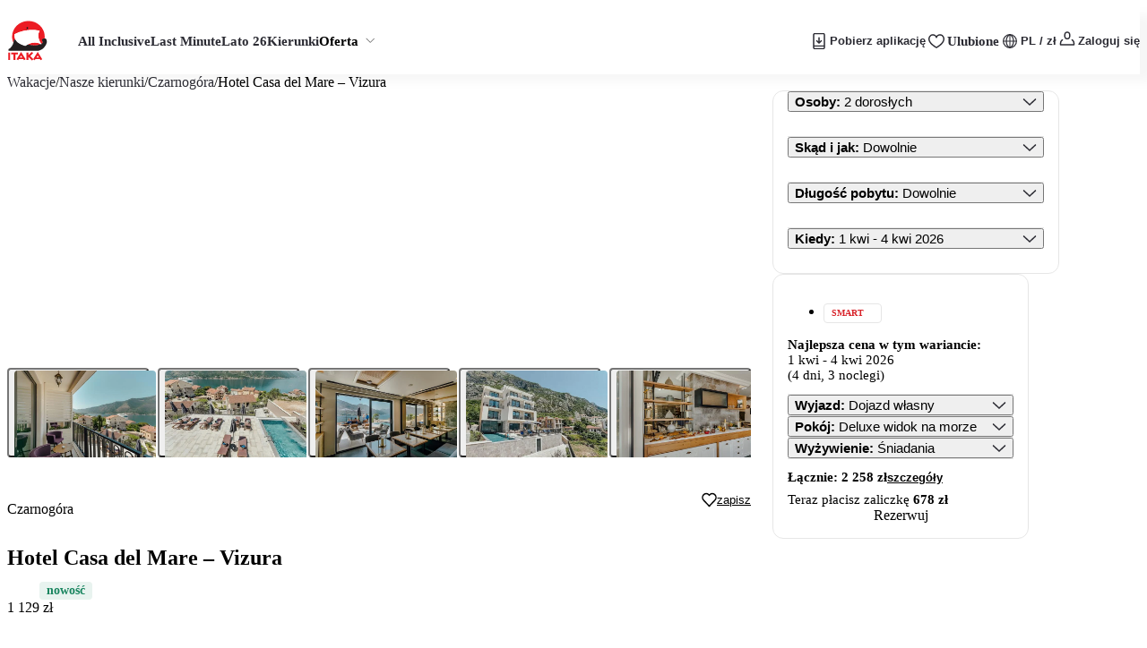

--- FILE ---
content_type: text/css; charset=UTF-8
request_url: https://www.itaka.pl/multitenant/_next/static/css/f00169ca67c840e6.css
body_size: 394
content:
@layer shared{.c-przmzF{width:var(--size-100-pct);cursor:pointer;align-items:center;display:flex}@media (max-width:991.98px){.c--mobile-large-MsYcRe .c__label-HQn_Ns{font-size:var(--font-size-16)}}.c--top-kzzWLI{align-items:flex-start}.c--top-kzzWLI .c__icon-XqsknK{margin-top:var(--spacing-0)}.c__input-i0YPRw{-webkit-appearance:none;appearance:none;display:none}.c__icon-XqsknK{border-width:var(--size-2);border-style:solid;border-color:var(--color-neutral-400);width:var(--size-25);height:var(--size-25);margin:var(--spacing-0)var(--spacing-10)var(--spacing-0)var(--spacing-0);padding:var(--spacing-1)var(--spacing-0)var(--spacing-0)var(--spacing-1);border-radius:var(--border-radius-3);color:#0000;font-size:var(--font-size-16);flex-shrink:0;justify-content:center;align-items:center;transition:color .2s ease-in-out,background-color .2s ease-in-out,border-color .2s ease-in-out;display:flex}.c__icon--checked-ak2yjH,.c__icon--half-checked-NNBiov{background-color:var(--form-checkbox-bg-color);border-color:var(--form-checkbox-border-color);color:var(--color-inverse)}.c__icon--half-checked-NNBiov{padding:var(--spacing-0)var(--spacing-3)}.c__icon--half-checked-NNBiov:before{content:"";width:var(--size-100-pct);height:var(--size-2);border-radius:var(--border-radius-2);background-color:var(--color-inverse)}.c__icon--disabled-CeFh1V{background-color:var(--color-black-200);border-color:var(--color-black-200)}.c__icon--invalid-NXjRhP{border-color:var(--color-itaka-red-500)}.c__label-HQn_Ns{white-space:normal;font-size:var(--font-size-14)}:is(.theme--um24 .c-przmzF,.theme--ecommerce .c-przmzF){display:flex}:is(.theme--um24 .c__icon-XqsknK,.theme--ecommerce .c__icon-XqsknK){margin:var(--spacing-0)var(--spacing-10)var(--spacing-0)var(--spacing-0);padding:unset;width:var(--spacing-24);height:var(--spacing-24)}:is(.theme--um24 .c__label-HQn_Ns,.theme--ecommerce .c__label-HQn_Ns){font-size:var(--font-size-16)}.theme--olakala .c-przmzF{display:flex}.theme--olakala .c__icon-XqsknK{padding:unset;width:22px;height:22px;margin:0 8px 0 0}.theme--olakala .c__label-HQn_Ns{font-size:var(--font-size-14)}}.styles_c__benVP{display:flex;flex-direction:column}.styles_c__error-message__V4sf3{font-size:var(--font-size-13);min-height:var(--size-4);margin-top:var(--spacing-4)}.styles_c__channels__yaanZ{margin-top:var(--spacing-8);margin-left:var(--spacing-16);display:flex;flex-direction:column;gap:var(--spacing-12)}.styles_c__label__UBHuI{font-size:var(--font-size-14)}.styles_c__label--error__TM5Vg{color:var(--color-error)}.styles_c__description__rR7Ko{font-size:var(--font-size-14);line-height:var(--line-height-20)}.styles_c__text__Mv9vy{font-size:var(--font-size-14)}.styles_c__text__AnrYB{font-size:var(--font-size-13)}.styles_c__wrapper__PTvmo{padding:var(--spacing-12) var(--spacing-0)}@media(min-width:768px){.styles_c__wrapper__PTvmo{padding:var(--spacing-8) var(--spacing-0)}}.styles_c__gL9p2{color:var(--color-black-300)}.styles_c__link__Tpw7_{font-weight:var(--typography-weight-bold);text-decoration:underline;color:inherit}

--- FILE ---
content_type: application/javascript; charset=UTF-8
request_url: https://www.itaka.pl/multitenant/_next/static/chunks/581-fa32cca7a193ce6a.js
body_size: 8754
content:
(self.webpackChunk_N_E=self.webpackChunk_N_E||[]).push([[581],{1450:(e,t,i)=>{"use strict";i.r(t),i.d(t,{ComponentSection:()=>u});var r=i(3031),a=i(2799),s=i(22124),o=i(10170),n=i(74947),l=i(23881),c=i(89906);i(81675);let d={title:"title-LeHkOo",subtitle:"subtitle-i2RZ0c"};var u=e=>{let{id:t,title:i,titleClass:u,subtitle:_,moreUrl:f,children:T,seeMoreLabel:S,seeMoreMobileLabel:A,additionalHeaderSlot:p,loading:E=!1,ref:m,className:I,onClickMore:h}=e,{t:O}=(0,o.B)(),N=(0,s.x)(i),L=(0,s.x)(_);return(0,r.jsxs)("section",{id:t,ref:m,className:I,children:[(0,r.jsxs)("header",{className:"mb-4",children:[(N||f)&&(0,r.jsx)(c.E,{loading:E,children:(0,r.jsxs)("div",{className:"d-md-flex align-items-center mb-1 mb-lg-2",children:[N&&(0,r.jsxs)("h2",{className:(0,a.A)(d.title,u),children:["string"==typeof N?(0,r.jsx)("span",{dangerouslySetInnerHTML:{__html:N}}):N,p]}),f&&(0,r.jsx)(n.Media,{greaterThanOrEqual:"md",className:"ms-auto",children:(0,r.jsx)(l.vx,{as:"a",variant:"underlined",href:f,onClick:h,children:S||O("common.global.seeMore")})})]})}),L&&(0,r.jsx)(c.E,{loading:E,children:(0,r.jsx)("p",{className:d.subtitle,dangerouslySetInnerHTML:{__html:L}})})]}),(0,r.jsx)(c.E,{loading:E,children:T}),f&&(0,r.jsx)(n.Media,{lessThan:"md",className:"mt-4",children:(0,r.jsx)(l.$n,{as:"a",href:f,variant:"outlined",fullWidth:!0,onClick:h,children:A||O("common.global.seeMore")})})]})}},1770:()=>{},3032:(e,t,i)=>{"use strict";i.d(t,{M:()=>s,MC:()=>o,hv:()=>a});var r=i(87778),a=function(e){return e.HomePage="homePage",e.ProductPage="productPage",e.FavouritesPage="favourites",e.FlightsPage="flights",e}({});let s={homePage:"strona_glowna",productPage:"strona_produktu",favourites:"ulubione",flights:"loty"},o={query:{view:(0,r.VP)("pageView/view")}}},7586:()=>{},8465:(e,t,i)=>{"use strict";i.d(t,{K:()=>l});var r=i(3031),a=i(2799);i(27718);let s={c:"c-HU_35U"},o=`<svg fill="none" height="8" viewBox="0 0 15 8" width="15" xmlns="http://www.w3.org/2000/svg">
  <path
    d="m1.30469 1 6 6 6.00001-6"
    stroke="#212121"
    stroke-linecap="round"
    stroke-linejoin="round"
    stroke-width="1.5"
  />
</svg>`,n=`data:image/svg+xml;utf8,${encodeURIComponent(o)}`,l=e=>{if(e.isBold){let{isCollapsed:t}=e;return(0,r.jsx)("div",{className:(0,a.A)("d-flex",{"icon-rotate-0":!t,"icon-rotate-180":t}),children:(0,r.jsx)("img",{alt:"",src:n,width:14,height:7})})}let{isCollapsed:t,position:i="vertical",size:o="s",className:l}=e;return(0,r.jsx)("i",{className:(0,a.A)("icon icon-xs",l,{"icon-rotate-0":!t,"icon-rotate-180":t,"icon-down-arrow":"vertical"===i,"icon-right-arrow":"horizontal"===i,"oui-font-size-13":"m"===o,"oui-font-size-16":"l"===o},s.c)})}},19880:e=>{e.exports={c:"styles_c__WGKY8",c__label:"styles_c__label__02ah3",c__input:"styles_c__input___W2QP","c__input--invalid":"styles_c__input--invalid__woiUB","c__additional-info":"styles_c__additional-info__g0LLo"}},21255:()=>{},23593:()=>{},25813:(e,t,i)=>{"use strict";i.d(t,{j:()=>r});let r=i(71195).jS},27718:()=>{},32054:(e,t,i)=>{"use strict";i.d(t,{default:()=>T});var r=i(3031),a=i(67273),s=i(14015),o=i(43333),n=i(62590),l=i(87457),c=i(86416),d=i(82880);let u=["userData"],_=async e=>{if(!e)return Promise.reject();try{let t=new l.k({baseUrl:window.location.origin});return await t.get("/api/user/getInfo/",{token:e})}catch{return Promise.reject()}},f=e=>{let{children:t,config:{oneTap:i}={}}=e,{userData:l,status:f}=(()=>{let e=d.Z.get(c.WW),t=!!e,i=(0,o.IT)({queryKey:u,queryFn:()=>_(e),retry:!1,enabled:t});return(0,s.useEffect)(()=>{let e=window.location.hostname.replace(/^www\./,"");if("success"===i.status){let t=i.data;d.Z.set(c.WW,t.token,{expires:30,sameSite:"lax",domain:e})}"error"===i.status&&d.Z.get(c.WW)&&d.Z.remove(c.WW,{domain:e})},[i.data,i.status]),{userData:i.data,status:((e,t)=>t?"pending"===e?"loading":e:"idle")(i.status,t)}})(),T=(0,s.useMemo)(()=>!!l,[l]),S=(0,s.useMemo)(()=>({isLoggedIn:T,userData:l,status:f}),[T,f,l]),[A,p]=(0,s.useState)(!1);return(0,s.useEffect)(()=>p(!0),[]),(0,r.jsxs)(r.Fragment,{children:[(0,r.jsx)(n.AuthProviderContext.Provider,{value:S,children:t}),A&&i&&"loading"!==f&&!T?(0,r.jsxs)(r.Fragment,{children:[(0,r.jsx)("div",{id:"g_id_onload","data-client_id":i.clientId,ref:e=>{null==e||e.setAttribute("data-login_uri",`${i.loginUri}?redirect=${window.location.href}`)}}),(0,r.jsx)(a.default,{id:"g-onetap",src:"https://accounts.google.com/gsi/client",strategy:"afterInteractive"})]}):null]})};function T(e){let{children:t,...i}=e;return(0,r.jsx)(o.N0,{initialState:{},children:(0,r.jsx)(f,{...i,children:t})})}},39060:(e,t,i)=>{"use strict";i.d(t,{A:()=>o});var r=i(3031),a=i(60553),s=i.n(a);let o=e=>{let{message:t,isEmphasized:i=!1}=e;return(0,r.jsx)("span",{className:s()("text-danger-override",{"oui-font-size-13":!i,"oui-font-size-16 oui-font-weight-700":i}),children:t})}},40075:(e,t,i)=>{"use strict";i.d(t,{bF:()=>a,hz:()=>s,t5:()=>r});let r="priceAsc",a="reviewsRatingDesc",s="dateFromAsc"},44905:e=>{e.exports={c:"styles_c__r9PUo","c--advanced-discount":"styles_c--advanced-discount__JgO1x",c__content:"styles_c__content__5iUqn","c--min-height":"styles_c--min-height__6Divw","c--column":"styles_c--column__O6IUd",c__gallery:"styles_c__gallery__4tPl6","c--column__price":"styles_c--column__price___DgDp","c__gallery--square":"styles_c__gallery--square__BD011","c__gallery--advanced-discount":"styles_c__gallery--advanced-discount__Gux7U",c__info:"styles_c__info___Rd59",c__price:"styles_c__price__COqFG"}},46111:(e,t,i)=>{"use strict";i.d(t,{A:()=>l});var r=i(3031),a=i(55453),s=i(97339),o=i(1450);let n={Um24:(0,a.default)(()=>Promise.all([i.e(9138),i.e(300)]).then(i.bind(i,30300)),{loadableGenerated:{webpack:()=>[30300]}}),Ecommerce:(0,a.default)(()=>Promise.all([i.e(9138),i.e(300)]).then(i.bind(i,30300)),{loadableGenerated:{webpack:()=>[30300]}}),Olakala:(0,a.default)(()=>Promise.all([i.e(6108),i.e(9157)]).then(i.bind(i,39157)).then(e=>e.ComponentSection),{loadableGenerated:{webpack:()=>[39157]}}),Default:o.ComponentSection};function l(e){return(0,r.jsx)(s.X,{theme:{um24:()=>(0,r.jsx)(n.Um24,{...e}),ecommerce:()=>(0,r.jsx)(n.Ecommerce,{...e}),olakala:()=>(0,r.jsx)(n.Olakala,{...e})},renderDefault:()=>(0,r.jsx)(n.Default,{...e})})}},47542:(e,t,i)=>{"use strict";i.d(t,{A:()=>m});var r=i(3031),a=i(60553),s=i.n(a),o=i(39182),n=i(14015),l=i(11235),c=i(21941),d=i(86507),u=i(31846),_=i(46080),f=i(93719),T=i(76355),S=i(20015),A=i(25813),p=i(44905),E=i.n(p);let m=e=>{var t;let{isOpenInNewTab:i=!1,offer:a,loading:p,columnView:m=!1,className:I="",navigateToProductPage:h,onItemHover:O,isSquareGallery:N,showTotalPrice:L,sendEventToCollector:v,onEventCollectorClick:g=()=>{},hasMinHeight:R=!1,participants:C,isMapTooltip:y,pricePlacement:U,specialBadgePlacement:w="none",skeletonSettings:b}=e,k=(0,S.A)(),x=k.price.variant===A.j.ADVANCED_DISCOUNT,M=(0,T.A)(),{theme:j}=k,z=p?{navigation:"soft",href:""}:M({id:a.id,title:a.title,supplierObjectId:a.supplierObjectId,rateType:a.rateType,participants:a.participants,destinationTree:a.destinationTree}),P=(0,n.useMemo)(()=>a.photos.map(e=>({src:e,alt:a.title})),[a.photos,a.title]),[V,D]=(0,n.useState)((null==(t=P[0])?void 0:t.src)||""),F=(0,n.useMemo)(()=>({onSlideChange:e=>{var t;D((null==(t=P[e.realIndex])?void 0:t.src)||"")}}),[P]),H=(0,c.F)(a.supplierObjectId,a.badges.some(e=>"offers.item.badge.bestseller"===e),k.useCustomerSelectionBadge),$=H&&"content"===w;return(0,r.jsxs)("div",{"data-testid":"offer-short-view",className:s()(E().c,I,{[E()["c--column"]]:m,"pe-none":p,[E()["c--min-height"]]:R,[E()["c--advanced-discount"]]:"recently-viewed"===U&&x}),..."function"==typeof O&&{onMouseEnter:()=>O(a.id),onMouseLeave:()=>O(null)},children:[(0,r.jsx)("div",{className:s()(E().c__gallery,{[E()["c__gallery--square"]]:N,[E()["c__gallery--advanced-discount"]]:"recently-viewed"===U&&x}),children:(0,r.jsx)(_.A,{events:F,eventCollectorMetadata:{country:a.countryName||"",region:a.provinceName||"",productType:a.rateType},supplierObjectId:a.supplierObjectId,offerId:a.id,badges:"default"===j?a.promotionListItemBadges:a.badges,photos:a.photos.map(e=>({src:e,alt:a.title})),loading:p,onClick:h,participants:C,offerHref:z,isMapTooltip:y,specialBadgePlacement:w,skeletonSettings:null==b?void 0:b.listItemGallery})}),(0,r.jsxs)("div",{className:E().c__content,children:[(0,r.jsx)(f.A,{href:z.href,render:"hard"===z.navigation?e=>{let{onClick:t,target:i,children:a,className:s}=e;return(0,r.jsx)("a",{href:z.externalHref,className:s,target:i,onClick:t,children:a})}:void 0,onClick:()=>{null==g||g({name:a.supplierObjectId,imageSrc:V,url:"string"!=typeof z.href?(0,o.formatUrl)(z.href):z.href}),null==v||v({name:`${a.destination} - ${a.title}`,activeImageSrc:V})},target:i?"_blank":"_self",children:p?"":`${a.destination} - ${a.title}`}),(0,r.jsx)("div",{className:E().c__info,children:(0,r.jsx)(u.A,{offer:a,skeletonSettings:null==b?void 0:b.headerOffers,loading:!!p,badgeSlot:$?(0,r.jsx)(d.A,{badge:H}):null})}),(0,r.jsx)("div",{className:E().c__price,children:(0,r.jsx)(l.A,{...a.price,skeletonSettings:null==b?void 0:b.price,loading:p,variant:"small",showTotalPrice:L,placement:U})})]})]})}},57851:()=>{},59538:e=>{e.exports={c:"styles_c__AETCb"}},60136:(e,t,i)=>{"use strict";i.d(t,{y:()=>s});var r=i(3031),a=i(2799);i(23593);let s=e=>{let{color:t="grey",size:i="sm",className:s}=e;return(0,r.jsx)("div",{className:"d-flex",children:(0,r.jsx)("div",{className:(0,a.$)(`spinner-border spinner-border-${i}`,{"text-muted-override":"grey"===t,"text-dark-override":"black"===t,"text-white-override":"white"===t},s),role:"status",children:(0,r.jsx)("span",{className:"visually-hidden",children:"Loading..."})})})}},60541:()=>{},61234:(e,t,i)=>{"use strict";i.d(t,{FN:()=>H,ZZ:()=>B,oL:()=>W});var r=i(3031),a=i(2799),s=i(14015),o=i(22900),n=i(91860),l=/iPhone/i,c=/iPod/i,d=/iPad/i,u=/\biOS-universal(?:.+)Mac\b/i,_=/\bAndroid(?:.+)Mobile\b/i,f=/Android/i,T=/(?:SD4930UR|\bSilk(?:.+)Mobile\b)/i,S=/Silk/i,A=/Windows Phone/i,p=/\bWindows(?:.+)ARM\b/i,E=/BlackBerry/i,m=/BB10/i,I=/Opera Mini/i,h=/\b(CriOS|Chrome)(?:.+)Mobile/i,O=/Mobile(?:.+)Firefox\b/i,N=function(e){return void 0!==e&&"MacIntel"===e.platform&&"number"==typeof e.maxTouchPoints&&e.maxTouchPoints>1&&"undefined"==typeof MSStream};let L=function(e){var t,i={userAgent:"",platform:"",maxTouchPoints:0};e||"undefined"==typeof navigator?"string"==typeof e?i.userAgent=e:e&&e.userAgent&&(i={userAgent:e.userAgent,platform:e.platform,maxTouchPoints:e.maxTouchPoints||0}):i={userAgent:navigator.userAgent,platform:navigator.platform,maxTouchPoints:navigator.maxTouchPoints||0};var r=i.userAgent,a=r.split("[FBAN");void 0!==a[1]&&(r=a[0]),void 0!==(a=r.split("Twitter"))[1]&&(r=a[0]);var s=(t=r,function(e){return e.test(t)}),o={apple:{phone:s(l)&&!s(A),ipod:s(c),tablet:!s(l)&&(s(d)||N(i))&&!s(A),universal:s(u),device:(s(l)||s(c)||s(d)||s(u)||N(i))&&!s(A)},amazon:{phone:s(T),tablet:!s(T)&&s(S),device:s(T)||s(S)},android:{phone:!s(A)&&s(T)||!s(A)&&s(_),tablet:!s(A)&&!s(T)&&!s(_)&&(s(S)||s(f)),device:!s(A)&&(s(T)||s(S)||s(_)||s(f))||s(/\bokhttp\b/i)},windows:{phone:s(A),tablet:s(p),device:s(A)||s(p)},other:{blackberry:s(E),blackberry10:s(m),opera:s(I),firefox:s(O),chrome:s(h),device:s(E)||s(m)||s(I)||s(O)||s(h)},any:!1,phone:!1,tablet:!1};return o.any=o.apple.device||o.android.device||o.windows.device||o.other.device,o.phone=o.apple.phone||o.android.phone||o.windows.phone,o.tablet=o.apple.tablet||o.android.tablet||o.windows.tablet,o};var v=i(23881),g=i(10170);let R=(e,t)=>{let[,i]=(0,s.useState)(0);return(0,s.useEffect)(()=>{let r=()=>i(e=>e+1);return t.forEach(t=>e.on(t,r)),()=>t.forEach(t=>e.off(t,r))},[t,e]),e};i(60541);let C={c:"c-AVMGZ4 c__arrow-yN8T3H","c--visible":"c--visible-FhTaSh","c--left":"c--left-tEO7ne","c--right":"c--right-DpHcNx","c--outside":"c--outside-q3d1jl","c--with-gradient":"c--with-gradient-a1IVuH"},y=["resize","slideChange","reachBeginning","reachEnd","setTranslate"],U=e=>{let{swiper:t,isOutside:i,size:s,offset:o,withGradient:n,alwaysVisible:l,onClick:c}=e,{params:d,isBeginning:u,isEnd:_,height:f}=R(t,y),T=L().any,{t:S}=(0,g.B)();if(T&&!l||!(null==d?void 0:d.enabled))return null;let A=d.loop||d.rewind||!u,p=d.loop||d.rewind||!_;return(0,r.jsxs)("div",{style:{"--carousel-arrows-offset":o,"--carousel-arrows-y":`${f/2}px`},children:[A&&(0,r.jsx)("div",{className:(0,a.A)(C.c,C["c--left"],{[C["c--outside"]]:i,[C["c--with-gradient"]]:n,[C["c--visible"]]:l}),children:(0,r.jsx)(v.OX,{direction:"left",size:s,areaLabel:S("common.slider.slide.prev"),onClick:e=>{e.preventDefault(),null==c||c(e),t.slidePrev()}})}),p&&(0,r.jsx)("div",{className:(0,a.A)(C.c,C["c--right"],{[C["c--outside"]]:i,[C["c--with-gradient"]]:n,[C["c--visible"]]:l}),children:(0,r.jsx)(v.OX,{direction:"right",size:s,areaLabel:S("common.slider.slide.next"),onClick:e=>{e.preventDefault(),null==c||c(e),t.slideNext()}})})]})};i(57851);let w={c:"c-DVf3mc","c--inside":"c--inside-dPr7yQ","c--outside":"c--outside-tt3Vil"},b=e=>{let{currentSlide:t,totalSlides:i,statusOutsidePhoto:s}=e;return(0,r.jsx)("div",{className:(0,a.A)(w.c,s?w["c--outside"]:w["c--inside"]),children:`${t||0}/${i}`})},k=["slideChange","update"],x=e=>{let{swiper:t,isOutside:i=!1}=e,{realIndex:a,slides:s}=R(t,k),o=(null==s?void 0:s.length)||0;return o<1?null:(0,r.jsx)(b,{currentSlide:a+1,totalSlides:o,statusOutsidePhoto:i})};i(69584);let M={c:"c-DqUyTM",c__dots:"c__dots-Jlsd83","c__dots-animated-forward":"c__dots-animated-forward-S5fjd4","c__dots-animated-backward":"c__dots-animated-backward-YzK0bP"},j=e=>{let{children:t,activeIndex:i,slidesLength:o}=e,n=(0,s.useRef)(0);(0,s.useEffect)(()=>{n.current=i},[i]);let l=i>2&&i<o-2&&i>n.current,c=i>1&&i<o-3&&i<n.current;return(0,r.jsx)("div",{className:M.c,children:(0,r.jsx)("div",{className:(0,a.A)(M.c__dots,{[M["c__dots-animated-forward"]]:l,[M["c__dots-animated-backward"]]:c}),children:t},`dot-container-${i}`)})};i(7586);let z={c:"c-jM3Jr5","c--sm":"c--sm-QKs4nZ",cSm:"c--sm-QKs4nZ","c--md":"c--md-vorIC3",cMd:"c--md-vorIC3","c--lg":"c--lg-RTIixy",cLg:"c--lg-RTIixy","c--active":"c--active-Vt_i5s",cActive:"c--active-Vt_i5s"},P=e=>{let{index:t,activeIndex:i,carouselLength:s}=e,o=((e,t,i)=>{if(i<5)return"md";switch(e){case 0:if(t===i-1)return"sm";if(0===t||1===t)return"lg";return"md";case 1:if(t===i-1)return"md";return"lg";case 2:return"lg";case 3:if(0===t)return"md";return"lg";case 4:if(0===t)return"sm";if(i-t>2)return"md";return"lg";default:return"sm"}})(t,i,s),n=((e,t,i)=>{if(i<5)return e===t;switch(e){case 0:return 0===t;case 1:return 1===t;case 2:return!!(t>1&&t<i-2);case 3:return t===i-2;case 4:return t===i-1;default:return!1}})(t,i,s);return(0,r.jsx)("button",{className:(0,a.A)(z.c,z[`c--${o}`],{[z["c--active"]]:n}),type:"button"})},V=e=>{let{swiper:t,on:i}=e,r=e=>{var i;null==(i=t.updateClickedSlide)||i.call(t,e.target),t.emit("click",e)};i("init",()=>{t.allowTouchMove||(t.params.simulateTouch=!1,t.el.addEventListener("click",r))}),i("destroy",()=>t.el.removeEventListener("click",r))};i(21255);let D={c:"c-EczioU",reset:"reset-hHIwjy"},F=L().any,H=e=>{var t;let{arrows:i,withStatus:l,children:c,className:d,contentSlot:u,withPagination:_,withScrollbar:f,withKeyboardControl:T,statusOutsidePhoto:S,autoplayConfig:A,ref:p,...E}=e,[m,I]=(0,s.useState)(!1),[h,O]=(0,s.useState)(null),[N,L]=(0,s.useState)(null==h?void 0:h.realIndex),v=_&&F?{dynamicBullets:!0}:void 0,g=!!m&&(e=>{let{withScrollbar:t,pagination:i}=e;return void 0===t?!i&&F:t})({withScrollbar:f,pagination:!!v});return(0,s.useImperativeHandle)(p,()=>({setActive:e=>null==h?void 0:h.slideTo(e)})),(0,s.useEffect)(()=>{I(!0)},[]),(0,r.jsxs)("div",{className:(0,a.A)("position-relative",D.c,d),children:[(0,r.jsxs)(n.RC,{slidesPerView:"auto",slidesPerGroup:1,slidesPerGroupAuto:!0,className:(0,a.A)(D.reset,"h-100","w-100",{"pb-4":g}),wrapperClass:D.reset,keyboard:T,modules:[o.Ze,V,o.s3,o.Ij],scrollbar:g,onSwiper:O,allowTouchMove:F,onActiveIndexChange:()=>L(null==h?void 0:h.realIndex),autoplay:A,...E,children:[c,v&&h&&((null==(t=h.slides)?void 0:t.length)||0)>1&&(0,r.jsx)(j,{activeIndex:N??0,slidesLength:h.slides.length,children:h.slides.slice(0,5).map((e,t)=>(0,r.jsx)(P,{activeIndex:N??0,index:t,carouselLength:h.slides.length},`slide-${t}`))})]}),h&&i&&(0,r.jsx)(U,{swiper:h,...i}),h&&l&&(0,r.jsx)(x,{swiper:h,isOutside:S}),u]})};H.displayName="Carousel",i(1770);let $={"auto-width":"auto-width-hCGbr4",reset:"reset-gUCMz0"},W=e=>{let{className:t,fullWidth:i=!0,...s}=e;return(0,r.jsx)(n.qr,{className:(0,a.A)($.reset,{[$["auto-width"]]:!i},t),...s})};function B(e){let{activeIndex:t,slidesLength:i}=e;return(0,r.jsx)(j,{activeIndex:t??0,slidesLength:i,children:Array.from({length:Math.min(i,5)}).map((e,a)=>(0,r.jsx)(P,{activeIndex:t??0,index:a,carouselLength:i},`slide-${a}`))})}W.displayName="SwiperSlide"},62065:(e,t,i)=>{"use strict";i.d(t,{A:()=>s});var r=i(14015),a=i(62967);let s=()=>{let e=(0,r.useContext)(a.x);if(!e)throw Error("Legacy Runtime Context not provided!");return e}},62590:(e,t,i)=>{"use strict";i.d(t,{AuthProviderContext:()=>o}),i(3031),i(67273);var r=i(14015);i(87457);let a=(0,i(87778).Z0)({name:"user",initialState:{id:0,email:"",phone:"",isLogged:!1},reducers:{auth:(e,t)=>t.payload}}),{auth:s}=a.actions;a.reducer,i(82880);let o=(0,r.createContext)(void 0)},69584:()=>{},74588:(e,t,i)=>{"use strict";i.d(t,{A:()=>s}),i(32054);var r=i(14015),a=i(62590);let s=()=>{let e=(0,r.useContext)(a.AuthProviderContext);if(!e)throw Error("Auth Provider Context not provided!");return e}},81675:()=>{},83032:(e,t,i)=>{"use strict";i.d(t,{A:()=>R,g:()=>L});var r=i(34334),a=i(61820),s=i(40075),o=i(88942);let n={ALL_INCLUSIVE:`/offers?meal=${a.MEAL_ALL_INCLUSIVE}`,LAST_MINUTE:`/offers?promotion=${a.PROMOTION_LAST_MINUTE}`,VACATION:"/offers",SEARCH_RESULTS:"/wyniki-wyszukiwania/",SEARCH_RESULTS_VACATION:"/wyniki-wyszukiwania/wakacje/",EXOTIC_LAST_MINUTE:`/offers?promotion=${a.PROMOTION_LAST_MINUTE}&transport=flight&destinations=brazylia,zjednoczone-emiraty-arabskie,oman,zanzibar,bali,meksyk,mauritius,wyspy-zielonego-przyladka,dominikana,malediwy,tajlandia,seszele,kenia,sri-lanka,kolumbia,barbados,aruba,curacao`,OWN_TRANSPORT:"/offers?ownTransport=true",CAR_HOLIDAYS:"/offers?ownTransport=true&destinations=bulgaria,chorwacja,czarnogora,peloponez,slowenia",HOTEL_FOR_ADULTS:"/offers?facilities=for-adults",FRIENDS_CLUB:"/klub-przyjaciol-itaki/",DESTINATIONS:"/nasze-kierunki/",REVIEWS:"/opinie/",FAVOURITES:"/ulubione/",CUSTOMER_ZONE:"/strefa-klienta/",OFFER_ON_REQUEST:"/oferta-na-zapytanie/",CONTACT:"/kontakt",QUALIFICATION_CARD:"/karta-kwalifikacyjna/"},l={...n,SEARCH_RESULTS_VACATION:"/wyniki-wyszukiwania/",DESTINATIONS:"",CUSTOMER_ZONE:"/twoja-rezerwacja/"},c={...n,CUSTOMER_ZONE:"/twoja-rezerwacja/"},d=e=>`/offers?promotion=${a.PROMOTION_LAST_MINUTE}&destinations=${e}&order=${s.t5}`,u={ALL_INCLUSIVE:`/offers?meal=${a.MEAL_ALL_INCLUSIVE}`,LAST_MINUTE:`/offers?promotion=${a.PROMOTION_LAST_MINUTE}`,VACATION:"/holidays",SEARCH_RESULTS:"/search-results",SEARCH_RESULTS_VACATION:"/search-results/vacation",EXOTIC_LAST_MINUTE:`/offers?promotion=${a.PROMOTION_LAST_MINUTE}&transport=flight&destinations=dominikana,malediwy,zanzibar`,OWN_TRANSPORT:"/offers?ownTransport=true",CAR_HOLIDAYS:"/offers?ownTransport=true&destinations=bulgaria,chorwacja,czarnogora,peloponez,slowenia",HOTEL_FOR_ADULTS:"/offers?facilities=for-adults",FRIENDS_CLUB:"/klub-przyjaciol-itaki/",DESTINATIONS:"/our-destinations/",CONTACT:"/contact/",REVIEWS:"/reviews/",FAVOURITES:"/favourites/",CUSTOMER_ZONE:"/customer-zone/"},_={ALL_INCLUSIVE:`/offers?meal=${a.MEAL_ALL_INCLUSIVE}`,LAST_MINUTE:`/offers?promotion=${a.PROMOTION_LAST_MINUTE}`,VACATION:"/offers",SEARCH_RESULTS:"/paieskos-rezultatai/",FROM_POLAND:"/is-lenkijos/",SEARCH_RESULTS_ITAKA:"/offers?supplierOverride=itaka&hideOwnTransportFilter=true&includedRateTypes=holidays",SEARCH_RESULTS_VACATION:"/paieskos-rezultatai/poilsines/",EXOTIC_LAST_MINUTE:`/offers?promotion=${a.PROMOTION_LAST_MINUTE}&transport=flight&destinations=dominikana,malediwy,zanzibar`,OWN_TRANSPORT:"/offers?ownTransport=true",CAR_HOLIDAYS:"/offers?ownTransport=true",HOTEL_FOR_ADULTS:"/offers?facilities=for-adults",FRIENDS_CLUB:"/offers?facilities=playground-for-children",DESTINATIONS:"/kelioniu-kryptys/",REVIEWS:"/atsiliepimai/",FAVOURITES:"/pamegti/",CUSTOMER_ZONE:"/kliento-paskyra/"},f={ALL_INCLUSIVE:`/offers?meal=${a.MEAL_ALL_INCLUSIVE}`,LAST_MINUTE:`/offers?promotion=${a.PROMOTION_LAST_MINUTE}`,VACATION:"/offers",SEARCH_RESULTS:"/rezultaty-poiska/",SEARCH_RESULTS_VACATION:"/rezultaty-poiska/otpusk/",EXOTIC_LAST_MINUTE:`/offers?promotion=${a.PROMOTION_LAST_MINUTE}&transport=flight&destinations=dominikana,malediwy,zanzibar`,OWN_TRANSPORT:"/offers?ownTransport=true",CAR_HOLIDAYS:"/offers?ownTransport=true&destinations=bulgaria,chorwacja,czarnogora,peloponez,slowenia",HOTEL_FOR_ADULTS:"/offers?facilities=for-adults",FRIENDS_CLUB:"/offers?facilities=playground-for-children",DESTINATIONS:"/nashi-napravleniya/",REVIEWS:"/otzyvy/",FAVOURITES:"/ru/favority/"},T={ALL_INCLUSIVE:`/offers?meal=${a.MEAL_ALL_INCLUSIVE}`,LAST_MINUTE:`/offers?promotion=${a.PROMOTION_LAST_MINUTE}`,VACATION:"/offers",SEARCH_RESULTS:"/vysledky-vyhledavani/",SEARCH_RESULTS_VACATION:"/vysledky-vyhledavani/dovolena/",EXOTIC_LAST_MINUTE:`/offers?promotion=${a.PROMOTION_LAST_MINUTE}&transport=flight&destinations=78,444,476,485,527,538,789,871,866,1137`,OWN_TRANSPORT:"/offers?ownTransport=true",CAR_HOLIDAYS:"/offers?ownTransport=true",HOTEL_FOR_ADULTS:"/offers?facilities=only-for-18plus",FRIENDS_CLUB:"/offers?facilities=playground-for-children",DESTINATIONS:"/destinace/",REVIEWS:"/recenzie/",FAVOURITES:"/oblibene/",OFFER_ON_REQUEST:"/nabidka-na-vyzadani/",CUSTOMER_ZONE:"/klientska-zona/"},S={ALL_INCLUSIVE:`/offers?meal=${a.MEAL_ALL_INCLUSIVE}`,LAST_MINUTE:`/offers?promotion=${a.PROMOTION_LAST_MINUTE}`,VACATION:"/offers",SEARCH_RESULTS:"/vysledky-vyhledavani/",SEARCH_RESULTS_VACATION:"/vysledky-vyhledavani/dovolena/",EXOTIC_LAST_MINUTE:`/offers?promotion=${a.PROMOTION_LAST_MINUTE}&transport=flight&destinations=78,444,476,485,527,538,789,871,866,1137`,OWN_TRANSPORT:"/offers?ownTransport=true",CAR_HOLIDAYS:"/offers?ownTransport=true",HOTEL_FOR_ADULTS:"/offers?facilities=only-for-18plus",FRIENDS_CLUB:"/offers?facilities=playground-for-children",DESTINATIONS:"/destinace/",REVIEWS:"/recenzie/",FAVOURITES:"/cs/oblibene/",OFFER_ON_REQUEST:"/nabidka-na-vyzadani/"},A={ALL_INCLUSIVE:`/en/offers?meal=${a.MEAL_ALL_INCLUSIVE}`,LAST_MINUTE:`/en/offers?promotion=${a.PROMOTION_LAST_MINUTE}`,VACATION:"/en/holidays",SEARCH_RESULTS:"/en/search-results",SEARCH_RESULTS_VACATION:"/en/search-results/vacation",EXOTIC_LAST_MINUTE:`/en/offers?promotion=${a.PROMOTION_LAST_MINUTE}&transport=flight&destinations=dominikana,malediwy,zanzibar`,OWN_TRANSPORT:"/en/offers?ownTransport=true",CAR_HOLIDAYS:"/en/offers?ownTransport=true&destinations=bulgaria,chorwacja,czarnogora,peloponez,slowenia",HOTEL_FOR_ADULTS:"/en//offers?facilities=for-adults",FRIENDS_CLUB:"/en//klub-przyjaciol-itaki/",DESTINATIONS:"/en/our-destinations/",CONTACT:"/en/contact/",REVIEWS:"/en/reviews/",FAVOURITES:"/en/favourites/",CUSTOMER_ZONE:"/en/customer-zone/"},p={ALL_INCLUSIVE:`/offers?meal=${a.MEAL_ALL_INCLUSIVE}`,LAST_MINUTE:`/offers?promotion=${a.PROMOTION_LAST_MINUTE}`,VACATION:"/offers",SEARCH_RESULTS:"/vysledky-vyhladavania/",SEARCH_RESULTS_VACATION:"/vysledky-vyhladavania/dovolenky/",EXOTIC_LAST_MINUTE:`/offers?promotion=${a.PROMOTION_LAST_MINUTE}&transport=flight&destinations=78,527,866,82,233,444,476,485,538,541,780,871,866`,OWN_TRANSPORT:"/offers?ownTransport=true",CAR_HOLIDAYS:"/offers?ownTransport=true&destinations=12,33,156,771",HOTEL_FOR_ADULTS:"/offers?facilities=only-for-18plus",FRIENDS_CLUB:"/offers?facilities=playground-for-children",DESTINATIONS:"/destinacie/",REVIEWS:"/recenzie/",FAVOURITES:"/oblibene/",OFFER_ON_REQUEST:"/ponuka-na-vyziadanie/"},E={ALL_INCLUSIVE:`/offers?meal=${a.MEAL_ALL_INCLUSIVE}`,LAST_MINUTE:`/offers?promotion=${a.PROMOTION_LAST_MINUTE}`,VACATION:"/offers",SEARCH_RESULTS:"/keresesi-eredmenyek/",SEARCH_RESULTS_VACATION:"/keresesi-eredmenyek/nyaralasok/",EXOTIC_LAST_MINUTE:`/offers?promotion=${a.PROMOTION_LAST_MINUTE}&transport=flight&destinations=dominikana,malediwy,zanzibar`,OWN_TRANSPORT:"/offers?ownTransport=true",CAR_HOLIDAYS:"/offers?ownTransport=true&destinations=bulgaria,chorwacja,czarnogora,peloponez,slowenia",HOTEL_FOR_ADULTS:"/offers?facilities=for-adults",FRIENDS_CLUB:"/offers?facilities=playground-for-children",DESTINATIONS:"/uti-celok/",REVIEWS:"/velemenyek/",FAVOURITES:"/kedvenc/",CUSTOMER_ZONE:"/ugyfelfiok/"},m={SEARCH_RESULTS:"/puhkusereisid/",SEARCH_RESULTS_VACATION:"/otsingu-tulemused/puhkusereisid/",EXOTIC_LAST_MINUTE:`/offers?promotion=${a.PROMOTION_LAST_MINUTE}&transport=flight&destinations=aruba,curacao`,CAR_HOLIDAYS:"/offers?ownTransport=true&destinations=bulgaria,chorwacja",FRIENDS_CLUB:"/itaka-sobraklubi/",DESTINATIONS:"/meie-sihtkohad/",REVIEWS:"/arvamused/",FAVOURITES:"/lemmikud/",CUSTOMER_ZONE:"/klienditsoon/"},I={ALL_INCLUSIVE:`/offers?meal=${a.MEAL_ALL_INCLUSIVE}`,LAST_MINUTE:`/offers?promotion=${a.PROMOTION_LAST_MINUTE}`,VACATION:"/offers",SEARCH_RESULTS:"/meklasanas-rezultati/",SEARCH_RESULTS_VACATION:"/meklasanas-rezultati/atvalinajums/",EXOTIC_LAST_MINUTE:`/offers?promotion=${a.PROMOTION_LAST_MINUTE}&transport=flight&destinations=aruba,curacao`,OWN_TRANSPORT:"/offers?ownTransport=true",CAR_HOLIDAYS:"/offers?ownTransport=true&destinations=bulgarija,krievija",HOTEL_FOR_ADULTS:"/offers?facilities=for-adults",FRIENDS_CLUB:"/offers?facilities=playground-for-children",DESTINATIONS:"/musu-galamerki/",REVIEWS:"/atsauksmes/",FAVOURITES:"/iecienitakie/",CUSTOMER_ZONE:"/tava-rezervacija/"},h={ALL_INCLUSIVE:`/offers?meal=${a.MEAL_ALL_INCLUSIVE}`,LAST_MINUTE:`/offers?promotion=${a.PROMOTION_LAST_MINUTE}`,VACATION:"/offers",SEARCH_RESULTS:"/poshuk-rezulbtativ/",SEARCH_RESULTS_VACATION:"/poshuk-rezulbtativ/svyata/",EXOTIC_LAST_MINUTE:`/offers?promotion=${a.PROMOTION_LAST_MINUTE}&transport=flight&destinations=brazylia,zjednoczone-emiraty-arabskie,oman,zanzibar,bali,meksyk,mauritius,wyspy-zielonego-przyladka,dominikana,malediwy,tajlandia,seszele,kenia,sri-lanka,kolumbia,barbados,aruba,curacao`,OWN_TRANSPORT:"/offers?ownTransport=true",CAR_HOLIDAYS:"/offers?ownTransport=true&destinations=bulgaria,chorwacja,czarnogora,peloponez,slowenia",HOTEL_FOR_ADULTS:"/offers?facilities=for-adults",FRIENDS_CLUB:"/offers?facilities=playground-for-children",DESTINATIONS:"/nashi-napryamki/",REVIEWS:"/dumki/",FAVOURITES:"/uk/ulyubleni/"},O=(e,t)=>(Object.entries(e).forEach(i=>{let[r,a]=i;e[r]=(0,o.A)(a,t)}),e),N=(e,t)=>i=>(0,o.A)(e(i),t),L={en:N(d,"en"),pl:N(d,"pl"),cs:N(d,"cs"),ru:N(d,"ru"),lt:N(d,"lt"),lv:N(d,"lv"),hu:N(d,"hu"),et:N(d,"et"),sk:N(d,"sk"),uk:N(d,"uk"),de:N(d,"de")},v={en:O(u,"en"),pl:O(n,"pl"),cs:O(T,"cs"),ru:O(f,"ru"),lt:O(_,"lt"),lv:O(I,"lv"),hu:O(E,"hu"),et:O(m,"et"),sk:O(p,"sk"),uk:O(h,"uk"),de:O(h,"de")},g=(e,t,i)=>{var a;(null==(a=r.A.seo)?void 0:a.pathsPrefix)===t&&(v[e]=O(i,e))};g("pl","um24",l),g("pl","olakala",c),g("cs","itaka_eu",S),g("en","cedok_cz",A);let R=v},89369:(e,t,i)=>{"use strict";i.d(t,{o:()=>r});let r="/multitenant"},93719:(e,t,i)=>{"use strict";i.d(t,{A:()=>l});var r=i(3031),a=i(41859),s=i.n(a),o=i(59538),n=i.n(o);let l=e=>{let{href:t,children:i,...a}=e;return a.render?a.render({href:t,children:i,className:n().c,...a}):(0,r.jsx)(s(),{href:t,className:n().c,prefetch:!1,...a,children:i})}},96525:(e,t,i)=>{"use strict";i.d(t,{A:()=>u});var r=i(3031),a=i(60553),s=i.n(a),o=i(14015),n=i(39060),l=i(19880),c=i.n(l);let d=(0,o.forwardRef)((e,t)=>{let{label:i,name:a,error:o,additionalInfo:l=null,className:d,inputClassName:u,..._}=e;return(0,r.jsxs)("div",{className:s()(c().c,d),children:[(0,r.jsxs)("div",{className:"position-relative",children:[(0,r.jsx)("label",{className:c().c__label,htmlFor:a,children:i}),(0,r.jsx)("input",{name:a,ref:t,className:s()(c().c__input,u,{[c()["c__input--invalid"]]:!!o}),..._})]}),o?(0,r.jsx)(n.A,{message:o}):l&&(0,r.jsx)("span",{className:c()["c__additional-info"],children:l})]})});d.displayName="TextField";let u=d},97339:(e,t,i)=>{"use strict";i.d(t,{X:()=>s});var r=i(3031),a=i(43846);let s=e=>{let{renderComponent:t}=(e=>{let{theme:t,renderDefault:i}=e,{currentTheme:r}=(0,a.C)();return{renderComponent:t[r]||i}})(e);return(0,r.jsx)(r.Fragment,{children:t()})}}}]);